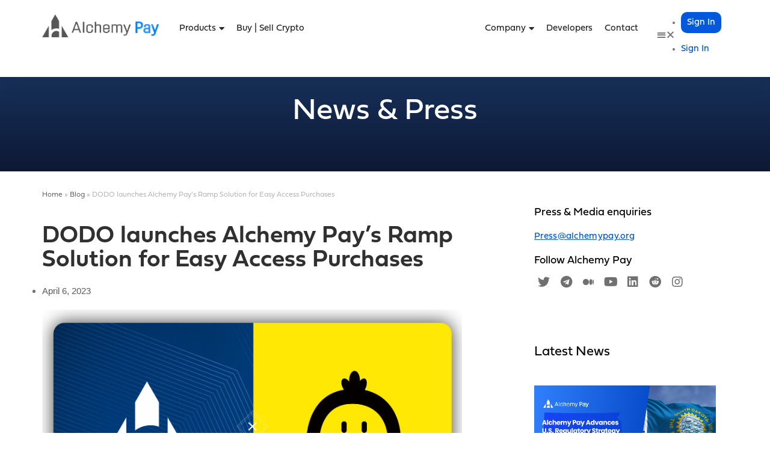

--- FILE ---
content_type: text/css
request_url: https://xinwen.alchemypay.org/wp-content/cache/autoptimize/css/autoptimize_single_f3cdb8936c45d2a837b6b79bdb2e1391.css?ver=1665486593
body_size: 30114
content:
.elementor-6003 .elementor-element.elementor-element-9e92f13:not(.elementor-motion-effects-element-type-background),.elementor-6003 .elementor-element.elementor-element-9e92f13>.elementor-motion-effects-container>.elementor-motion-effects-layer{background-color:#fff}.elementor-6003 .elementor-element.elementor-element-9e92f13{box-shadow:0px 11px 30px -5px rgba(29,29,29,.1);transition:background .3s,border .3s,border-radius .3s,box-shadow .3s;margin-top:0;margin-bottom:0;padding:15px 0 10px;z-index:99}.elementor-6003 .elementor-element.elementor-element-9e92f13>.elementor-background-overlay{transition:background .3s,border-radius .3s,opacity .3s}.elementor-6003 .elementor-element.elementor-element-5b6d437>.elementor-element-populated{padding:0}.elementor-6003 .elementor-element.elementor-element-92f060a{text-align:left}.elementor-6003 .elementor-element.elementor-element-92f060a img{width:85%;max-width:100%}.elementor-6003 .elementor-element.elementor-element-92f060a>.elementor-widget-container{padding:9px 0 0}.elementor-6003 .elementor-element.elementor-element-5b36b67>.elementor-element-populated{margin:0;--e-column-margin-right:0px;--e-column-margin-left:0px;padding:22px 0 0}.elementor-6003 .elementor-element.elementor-element-b5ec36e .elementor-button{font-family:"fieldwork",Sans-serif;font-size:15px;font-weight:500;fill:#272727;color:#272727;background-color:#61CE7000;padding:0}.elementor-6003 .elementor-element.elementor-element-b5ec36e .elementor-button:hover,.elementor-6003 .elementor-element.elementor-element-b5ec36e .elementor-button:focus{color:#08a3f6}.elementor-6003 .elementor-element.elementor-element-b5ec36e .elementor-button:hover svg,.elementor-6003 .elementor-element.elementor-element-b5ec36e .elementor-button:focus svg{fill:#08a3f6}.elementor-6003 .elementor-element.elementor-element-b5ec36e>.elementor-widget-container{margin:0 20px 0 0;padding:0}.elementor-6003 .elementor-element.elementor-element-b5ec36e{width:initial;max-width:initial}.elementor-6003 .elementor-element.elementor-element-b5ec36e:hover .elementor-widget-container{border-style:solid;border-width:0 0 1px;border-color:#08a3f6}.elementor-6003 .elementor-element.elementor-element-a5bb2ae{margin-top:0;margin-bottom:0;padding:0 60% 0 0;z-index:101}.elementor-6003 .elementor-element.elementor-element-b3cb734:not(.elementor-motion-effects-element-type-background)>.elementor-widget-wrap,.elementor-6003 .elementor-element.elementor-element-b3cb734>.elementor-widget-wrap>.elementor-motion-effects-container>.elementor-motion-effects-layer{background-color:#fff}.elementor-6003 .elementor-element.elementor-element-b3cb734>.elementor-element-populated{border-style:solid;border-width:1px;border-color:#0201015E;box-shadow:0px 11px 30px -5px rgba(29.000000000000078,29.000000000000078,29.000000000000078,.29);transition:background .3s,border .3s,border-radius .3s,box-shadow .3s;margin:0;--e-column-margin-right:0px;--e-column-margin-left:0px;padding:3% 0 5%}.elementor-6003 .elementor-element.elementor-element-b3cb734>.elementor-element-populated>.elementor-background-overlay{transition:background .3s,border-radius .3s,opacity .3s}.elementor-6003 .elementor-element.elementor-element-90ab73c.elementor-position-right .elementor-image-box-img{margin-left:10px}.elementor-6003 .elementor-element.elementor-element-90ab73c.elementor-position-left .elementor-image-box-img{margin-right:10px}.elementor-6003 .elementor-element.elementor-element-90ab73c.elementor-position-top .elementor-image-box-img{margin-bottom:10px}.elementor-6003 .elementor-element.elementor-element-90ab73c .elementor-image-box-wrapper .elementor-image-box-img{width:20%}.elementor-6003 .elementor-element.elementor-element-90ab73c .elementor-image-box-img img{transition-duration:.3s}.elementor-6003 .elementor-element.elementor-element-90ab73c .elementor-image-box-title{margin-bottom:3px;color:#272727;font-family:"fieldwork",Sans-serif;font-size:15px;font-weight:600}.elementor-6003 .elementor-element.elementor-element-90ab73c .elementor-image-box-description{color:#272727;font-family:"fieldwork",Sans-serif;font-size:12px;font-weight:400}.elementor-6003 .elementor-element.elementor-element-90ab73c>.elementor-widget-container{margin:0;padding:0 5% 2% 3%}.elementor-6003 .elementor-element.elementor-element-90ab73c:hover .elementor-widget-container{background-color:#e9edff}.elementor-6003 .elementor-element.elementor-element-75a84d8.elementor-position-right .elementor-image-box-img{margin-left:10px}.elementor-6003 .elementor-element.elementor-element-75a84d8.elementor-position-left .elementor-image-box-img{margin-right:10px}.elementor-6003 .elementor-element.elementor-element-75a84d8.elementor-position-top .elementor-image-box-img{margin-bottom:10px}.elementor-6003 .elementor-element.elementor-element-75a84d8 .elementor-image-box-wrapper .elementor-image-box-img{width:20%}.elementor-6003 .elementor-element.elementor-element-75a84d8 .elementor-image-box-img img{transition-duration:.3s}.elementor-6003 .elementor-element.elementor-element-75a84d8 .elementor-image-box-title{margin-bottom:3px;color:#272727;font-family:"fieldwork",Sans-serif;font-size:15px;font-weight:600}.elementor-6003 .elementor-element.elementor-element-75a84d8 .elementor-image-box-description{color:#272727;font-family:"fieldwork",Sans-serif;font-size:12px;font-weight:400}.elementor-6003 .elementor-element.elementor-element-75a84d8>.elementor-widget-container{margin:0;padding:0 3% 2%}.elementor-6003 .elementor-element.elementor-element-75a84d8:hover .elementor-widget-container{background-color:#e9edff}.elementor-6003 .elementor-element.elementor-element-9651543.elementor-position-right .elementor-image-box-img{margin-left:10px}.elementor-6003 .elementor-element.elementor-element-9651543.elementor-position-left .elementor-image-box-img{margin-right:10px}.elementor-6003 .elementor-element.elementor-element-9651543.elementor-position-top .elementor-image-box-img{margin-bottom:10px}.elementor-6003 .elementor-element.elementor-element-9651543 .elementor-image-box-wrapper .elementor-image-box-img{width:20%}.elementor-6003 .elementor-element.elementor-element-9651543 .elementor-image-box-img img{transition-duration:.3s}.elementor-6003 .elementor-element.elementor-element-9651543 .elementor-image-box-title{margin-bottom:3px;color:#272727;font-family:"fieldwork",Sans-serif;font-size:15px;font-weight:600}.elementor-6003 .elementor-element.elementor-element-9651543 .elementor-image-box-description{color:#272727;font-family:"fieldwork",Sans-serif;font-size:12px;font-weight:400}.elementor-6003 .elementor-element.elementor-element-9651543>.elementor-widget-container{margin:0;padding:0 3% 2%}.elementor-6003 .elementor-element.elementor-element-9651543:hover .elementor-widget-container{background-color:#e9edff}.elementor-6003 .elementor-element.elementor-element-d60feaf.elementor-position-right .elementor-image-box-img{margin-left:10px}.elementor-6003 .elementor-element.elementor-element-d60feaf.elementor-position-left .elementor-image-box-img{margin-right:10px}.elementor-6003 .elementor-element.elementor-element-d60feaf.elementor-position-top .elementor-image-box-img{margin-bottom:10px}.elementor-6003 .elementor-element.elementor-element-d60feaf .elementor-image-box-wrapper .elementor-image-box-img{width:20%}.elementor-6003 .elementor-element.elementor-element-d60feaf .elementor-image-box-img img{transition-duration:.3s}.elementor-6003 .elementor-element.elementor-element-d60feaf .elementor-image-box-title{margin-bottom:3px;color:#272727;font-family:"fieldwork",Sans-serif;font-size:15px;font-weight:600}.elementor-6003 .elementor-element.elementor-element-d60feaf .elementor-image-box-description{color:#272727;font-family:"fieldwork",Sans-serif;font-size:12px;font-weight:400}.elementor-6003 .elementor-element.elementor-element-d60feaf>.elementor-widget-container{margin:0;padding:0 3% 2%}.elementor-6003 .elementor-element.elementor-element-d60feaf:hover .elementor-widget-container{background-color:#e9edff}.elementor-6003 .elementor-element.elementor-element-1e5bcd3 .elementor-button{font-family:"fieldwork",Sans-serif;font-size:15px;font-weight:500;fill:#272727;color:#272727;background-color:#61CE7000;padding:0}.elementor-6003 .elementor-element.elementor-element-1e5bcd3 .elementor-button:hover,.elementor-6003 .elementor-element.elementor-element-1e5bcd3 .elementor-button:focus{color:#08a3f6}.elementor-6003 .elementor-element.elementor-element-1e5bcd3 .elementor-button:hover svg,.elementor-6003 .elementor-element.elementor-element-1e5bcd3 .elementor-button:focus svg{fill:#08a3f6}.elementor-6003 .elementor-element.elementor-element-1e5bcd3>.elementor-widget-container{margin:0 300px 0 0;padding:0}.elementor-6003 .elementor-element.elementor-element-1e5bcd3{width:initial;max-width:initial}.elementor-6003 .elementor-element.elementor-element-1e5bcd3:hover .elementor-widget-container{border-style:solid;border-width:0;border-color:#08a3f6}.elementor-6003 .elementor-element.elementor-element-3226574 .elementor-button{font-family:"fieldwork",Sans-serif;font-size:15px;font-weight:500;fill:#272727;color:#272727;background-color:#61CE7000;padding:0}.elementor-6003 .elementor-element.elementor-element-3226574 .elementor-button:hover,.elementor-6003 .elementor-element.elementor-element-3226574 .elementor-button:focus{color:#08a3f6}.elementor-6003 .elementor-element.elementor-element-3226574 .elementor-button:hover svg,.elementor-6003 .elementor-element.elementor-element-3226574 .elementor-button:focus svg{fill:#08a3f6}.elementor-6003 .elementor-element.elementor-element-3226574>.elementor-widget-container{margin:0 20px 0 0;padding:0}.elementor-6003 .elementor-element.elementor-element-3226574{width:initial;max-width:initial}.elementor-6003 .elementor-element.elementor-element-3226574:hover .elementor-widget-container{border-style:solid;border-width:0 0 1px;border-color:#08a3f6}.elementor-6003 .elementor-element.elementor-element-50e0040{margin-top:0;margin-bottom:0;padding:0 0 0 63.7%;z-index:100}.elementor-6003 .elementor-element.elementor-element-d3bd2c4:not(.elementor-motion-effects-element-type-background)>.elementor-widget-wrap,.elementor-6003 .elementor-element.elementor-element-d3bd2c4>.elementor-widget-wrap>.elementor-motion-effects-container>.elementor-motion-effects-layer{background-color:#fff}.elementor-6003 .elementor-element.elementor-element-d3bd2c4>.elementor-element-populated{border-style:solid;border-width:1px;border-color:#0201015E;box-shadow:0px 11px 30px -5px rgba(29,29,29,.29);transition:background .3s,border .3s,border-radius .3s,box-shadow .3s;margin:0;--e-column-margin-right:0%;--e-column-margin-left:0%}.elementor-6003 .elementor-element.elementor-element-d3bd2c4>.elementor-element-populated>.elementor-background-overlay{transition:background .3s,border-radius .3s,opacity .3s}.elementor-6003 .elementor-element.elementor-element-d3bd2c4{z-index:100}.elementor-6003 .elementor-element.elementor-element-4a5c37a .elementor-nav-menu .elementor-item{font-family:"fieldwork",Sans-serif;font-size:15px;font-weight:500}.elementor-6003 .elementor-element.elementor-element-4a5c37a .elementor-nav-menu--main .elementor-item{color:#272727;fill:#272727}.elementor-6003 .elementor-element.elementor-element-4a5c37a .elementor-nav-menu--main .elementor-item:hover,.elementor-6003 .elementor-element.elementor-element-4a5c37a .elementor-nav-menu--main .elementor-item.elementor-item-active,.elementor-6003 .elementor-element.elementor-element-4a5c37a .elementor-nav-menu--main .elementor-item.highlighted,.elementor-6003 .elementor-element.elementor-element-4a5c37a .elementor-nav-menu--main .elementor-item:focus{color:#272727}.elementor-6003 .elementor-element.elementor-element-4a5c37a .elementor-nav-menu--main:not(.e--pointer-framed) .elementor-item:before,.elementor-6003 .elementor-element.elementor-element-4a5c37a .elementor-nav-menu--main:not(.e--pointer-framed) .elementor-item:after{background-color:#e9edff}.elementor-6003 .elementor-element.elementor-element-4a5c37a .e--pointer-framed .elementor-item:before,.elementor-6003 .elementor-element.elementor-element-4a5c37a .e--pointer-framed .elementor-item:after{border-color:#e9edff}.elementor-6003 .elementor-element.elementor-element-0e60efe .elementor-button{font-family:"fieldwork",Sans-serif;font-size:15px;font-weight:500;fill:#272727;color:#272727;background-color:#61CE7000;padding:0}.elementor-6003 .elementor-element.elementor-element-0e60efe .elementor-button:hover,.elementor-6003 .elementor-element.elementor-element-0e60efe .elementor-button:focus{color:#08a3f6}.elementor-6003 .elementor-element.elementor-element-0e60efe .elementor-button:hover svg,.elementor-6003 .elementor-element.elementor-element-0e60efe .elementor-button:focus svg{fill:#08a3f6}.elementor-6003 .elementor-element.elementor-element-0e60efe>.elementor-widget-container{margin:0 20px 0 0;padding:0}.elementor-6003 .elementor-element.elementor-element-0e60efe{width:initial;max-width:initial}.elementor-6003 .elementor-element.elementor-element-8112563 .elementor-button{font-family:"fieldwork",Sans-serif;font-size:15px;font-weight:500;fill:#272727;color:#272727;background-color:#61CE7000;padding:0}.elementor-6003 .elementor-element.elementor-element-8112563 .elementor-button:hover,.elementor-6003 .elementor-element.elementor-element-8112563 .elementor-button:focus{color:#08a3f6}.elementor-6003 .elementor-element.elementor-element-8112563 .elementor-button:hover svg,.elementor-6003 .elementor-element.elementor-element-8112563 .elementor-button:focus svg{fill:#08a3f6}.elementor-6003 .elementor-element.elementor-element-8112563>.elementor-widget-container{margin:0 20px 0 0;padding:0}.elementor-6003 .elementor-element.elementor-element-8112563{width:initial;max-width:initial}.elementor-6003 .elementor-element.elementor-element-0992298>.elementor-element-populated{margin:0;--e-column-margin-right:0px;--e-column-margin-left:0px;padding:7% 0 0}.elementor-6003 .elementor-element.elementor-element-aaf850b .elementor-nav-menu .elementor-item{font-family:"fieldwork",Sans-serif;font-size:15px;font-weight:400;line-height:19px}.elementor-6003 .elementor-element.elementor-element-aaf850b .elementor-nav-menu--main .elementor-item{color:#fff;fill:#fff;padding-left:10px;padding-right:10px;padding-top:10px;padding-bottom:10px}.elementor-6003 .elementor-element.elementor-element-aaf850b .elementor-nav-menu--main .elementor-item:hover,.elementor-6003 .elementor-element.elementor-element-aaf850b .elementor-nav-menu--main .elementor-item.elementor-item-active,.elementor-6003 .elementor-element.elementor-element-aaf850b .elementor-nav-menu--main .elementor-item.highlighted,.elementor-6003 .elementor-element.elementor-element-aaf850b .elementor-nav-menu--main .elementor-item:focus{color:#08a3f6}.elementor-6003 .elementor-element.elementor-element-aaf850b .elementor-nav-menu--main:not(.e--pointer-framed) .elementor-item:before,.elementor-6003 .elementor-element.elementor-element-aaf850b .elementor-nav-menu--main:not(.e--pointer-framed) .elementor-item:after{background-color:#61CE7000}.elementor-6003 .elementor-element.elementor-element-aaf850b .e--pointer-framed .elementor-item:before,.elementor-6003 .elementor-element.elementor-element-aaf850b .e--pointer-framed .elementor-item:after{border-color:#61CE7000}.elementor-6003 .elementor-element.elementor-element-aaf850b>.elementor-widget-container{margin:4px 0 0;padding:0}.elementor-6003 .elementor-element.elementor-element-aaf850b{width:initial;max-width:initial}.elementor-6003 .elementor-element.elementor-element-b8a70b8 .elementor-repeater-item-113ec09{left:50%;--hotspot-translate-x:50%;top:50%;--hotspot-translate-y:50%}.elementor-6003 .elementor-element.elementor-element-b8a70b8 .e-hotspot--tooltip-position{right:initial;bottom:initial;left:initial;top:calc(100% + 5px)}.elementor-6003 .elementor-element.elementor-element-b8a70b8{--hotspot-color:#6EC1E400;--hotspot-size:35px;--tooltip-align:center}.elementor-6003 .elementor-element.elementor-element-b8a70b8>.elementor-widget-container{margin:5px 0 0 40px}.elementor-6003 .elementor-element.elementor-element-824223b{text-align:left;color:#7a7a7a;font-family:"fieldwork",Sans-serif;font-size:13px;font-weight:400;width:initial;max-width:initial}.elementor-6003 .elementor-element.elementor-element-824223b>.elementor-widget-container{margin:3px 0 0;padding:12px 12px 12px 2px}.elementor-6003 .elementor-element.elementor-element-c42c9ad:not(.elementor-motion-effects-element-type-background),.elementor-6003 .elementor-element.elementor-element-c42c9ad>.elementor-motion-effects-container>.elementor-motion-effects-layer{background-color:#fff}.elementor-6003 .elementor-element.elementor-element-c42c9ad{box-shadow:0px 11px 30px -5px rgba(29,29,29,.1);transition:background .3s,border .3s,border-radius .3s,box-shadow .3s;margin-top:0;margin-bottom:0;padding:0;z-index:99}.elementor-6003 .elementor-element.elementor-element-c42c9ad>.elementor-background-overlay{transition:background .3s,border-radius .3s,opacity .3s}.elementor-6003 .elementor-element.elementor-element-1c79ea6{text-align:left}.elementor-6003 .elementor-element.elementor-element-1c79ea6 img{width:45%;max-width:100%}.elementor-6003 .elementor-element.elementor-element-1c79ea6>.elementor-widget-container{padding:5px 0 0}.elementor-6003 .elementor-element.elementor-element-b635a28>.elementor-element-populated{padding:20px 0 0}.elementor-6003 .elementor-element.elementor-element-8ce31f3>.elementor-element-populated{padding:0}.elementor-6003 .elementor-element.elementor-element-dcb0cbe{text-align:right;color:#7a7a7a;font-family:"fieldwork",Sans-serif;font-size:13px;font-weight:400}.elementor-6003 .elementor-element.elementor-element-dcb0cbe>.elementor-widget-container{padding:12px}.elementor-6003 .elementor-element.elementor-element-f5baa34>.elementor-element-populated{padding:0}.elementor-6003 .elementor-element.elementor-element-f904f7a .elementor-nav-menu .elementor-item{font-family:"fieldwork",Sans-serif;font-size:20px;font-weight:400}.elementor-6003 .elementor-element.elementor-element-f904f7a .elementor-nav-menu--main .elementor-item{color:#7a7a7a;fill:#7a7a7a}.elementor-6003 .elementor-element.elementor-element-f904f7a .elementor-nav-menu--main .elementor-item:hover,.elementor-6003 .elementor-element.elementor-element-f904f7a .elementor-nav-menu--main .elementor-item.elementor-item-active,.elementor-6003 .elementor-element.elementor-element-f904f7a .elementor-nav-menu--main .elementor-item.highlighted,.elementor-6003 .elementor-element.elementor-element-f904f7a .elementor-nav-menu--main .elementor-item:focus{color:#fff}.elementor-6003 .elementor-element.elementor-element-f904f7a .elementor-nav-menu--main:not(.e--pointer-framed) .elementor-item:before,.elementor-6003 .elementor-element.elementor-element-f904f7a .elementor-nav-menu--main:not(.e--pointer-framed) .elementor-item:after{background-color:#717171E3}.elementor-6003 .elementor-element.elementor-element-f904f7a .e--pointer-framed .elementor-item:before,.elementor-6003 .elementor-element.elementor-element-f904f7a .e--pointer-framed .elementor-item:after{border-color:#717171E3}.elementor-6003 .elementor-element.elementor-element-f904f7a>.elementor-widget-container{padding:0}.elementor-6003 .elementor-element.elementor-element-277e0d4 .elementor-button .elementor-align-icon-right{margin-left:0}.elementor-6003 .elementor-element.elementor-element-277e0d4 .elementor-button .elementor-align-icon-left{margin-right:0}.elementor-6003 .elementor-element.elementor-element-277e0d4 .elementor-button{font-family:"Roboto",Sans-serif;font-size:35px;font-weight:400;fill:#3e3e3e;color:#3e3e3e;background-color:#61CE7000}.elementor-6003 .elementor-element.elementor-element-277e0d4>.elementor-widget-container{padding:0}.elementor-6003 .elementor-element.elementor-element-1f2e607{margin-top:-81px;margin-bottom:0;padding:20px 0 0;z-index:100}.elementor-6003 .elementor-element.elementor-element-09e8fe2{text-align:left}.elementor-6003 .elementor-element.elementor-element-09e8fe2 img{width:45%;max-width:100%}.elementor-6003 .elementor-element.elementor-element-09e8fe2>.elementor-widget-container{padding:5px 0 0}.elementor-6003 .elementor-element.elementor-element-dd7f7da>.elementor-element-populated{padding:20px 0 0}.elementor-6003 .elementor-element.elementor-element-aa77edb>.elementor-element-populated{padding:0}.elementor-6003 .elementor-element.elementor-element-e4dc9dc{text-align:right;color:#fff;font-family:"fieldwork",Sans-serif;font-size:13px;font-weight:400}.elementor-6003 .elementor-element.elementor-element-e4dc9dc>.elementor-widget-container{padding:12px}.elementor-6003 .elementor-element.elementor-element-167398b>.elementor-element-populated{padding:0}.elementor-6003 .elementor-element.elementor-element-acd3d4b .elementor-nav-menu .elementor-item{font-family:"fieldwork",Sans-serif;font-size:20px;font-weight:400}.elementor-6003 .elementor-element.elementor-element-acd3d4b .elementor-nav-menu--main .elementor-item{color:#fff;fill:#fff}.elementor-6003 .elementor-element.elementor-element-acd3d4b .elementor-nav-menu--main .elementor-item:hover,.elementor-6003 .elementor-element.elementor-element-acd3d4b .elementor-nav-menu--main .elementor-item.elementor-item-active,.elementor-6003 .elementor-element.elementor-element-acd3d4b .elementor-nav-menu--main .elementor-item.highlighted,.elementor-6003 .elementor-element.elementor-element-acd3d4b .elementor-nav-menu--main .elementor-item:focus{color:#fff}.elementor-6003 .elementor-element.elementor-element-acd3d4b .elementor-nav-menu--main:not(.e--pointer-framed) .elementor-item:before,.elementor-6003 .elementor-element.elementor-element-acd3d4b .elementor-nav-menu--main:not(.e--pointer-framed) .elementor-item:after{background-color:#71717152}.elementor-6003 .elementor-element.elementor-element-acd3d4b .e--pointer-framed .elementor-item:before,.elementor-6003 .elementor-element.elementor-element-acd3d4b .e--pointer-framed .elementor-item:after{border-color:#71717152}.elementor-6003 .elementor-element.elementor-element-acd3d4b>.elementor-widget-container{padding:0}.elementor-6003 .elementor-element.elementor-element-7149a18 .elementor-button .elementor-align-icon-right{margin-left:0}.elementor-6003 .elementor-element.elementor-element-7149a18 .elementor-button .elementor-align-icon-left{margin-right:0}.elementor-6003 .elementor-element.elementor-element-7149a18 .elementor-button{font-family:"Roboto",Sans-serif;font-size:35px;font-weight:400;fill:#fff;color:#fff;background-color:#61CE7000}.elementor-6003 .elementor-element.elementor-element-7149a18>.elementor-widget-container{padding:0}@media(max-width:1270px){.elementor-6003 .elementor-element.elementor-element-9e92f13{padding:10px 30px}.elementor-6003 .elementor-element.elementor-element-5b6d437>.elementor-element-populated{padding:10px 0 0}.elementor-6003 .elementor-element.elementor-element-92f060a img{width:100%;max-width:100%}.elementor-6003 .elementor-element.elementor-element-b5ec36e .elementor-button{font-size:15px}.elementor-6003 .elementor-element.elementor-element-1e5bcd3 .elementor-button{font-size:15px}.elementor-6003 .elementor-element.elementor-element-3226574 .elementor-button{font-size:15px}.elementor-6003 .elementor-element.elementor-element-0e60efe .elementor-button{font-size:15px}.elementor-6003 .elementor-element.elementor-element-8112563 .elementor-button{font-size:15px}.elementor-6003 .elementor-element.elementor-element-0992298>.elementor-element-populated{padding:10px 0 0}.elementor-6003 .elementor-element.elementor-element-824223b{font-size:15px}.elementor-6003 .elementor-element.elementor-element-c42c9ad{padding:10px 30px}.elementor-6003 .elementor-element.elementor-element-edb4911>.elementor-element-populated{padding:10px 0 0}.elementor-6003 .elementor-element.elementor-element-1c79ea6 img{width:55%;max-width:100%}.elementor-6003 .elementor-element.elementor-element-b635a28>.elementor-element-populated{padding:10px 0 0}.elementor-6003 .elementor-element.elementor-element-dcb0cbe{font-size:15px}.elementor-6003 .elementor-element.elementor-element-277e0d4 .elementor-button{font-size:30px}.elementor-6003 .elementor-element.elementor-element-1f2e607{padding:20px 20px 0}.elementor-6003 .elementor-element.elementor-element-037d044>.elementor-element-populated{padding:10px 0 0}.elementor-6003 .elementor-element.elementor-element-09e8fe2 img{width:55%;max-width:100%}.elementor-6003 .elementor-element.elementor-element-dd7f7da>.elementor-element-populated{padding:10px 0 0}.elementor-6003 .elementor-element.elementor-element-e4dc9dc{font-size:15px}.elementor-6003 .elementor-element.elementor-element-7149a18 .elementor-button{font-size:30px}}@media(max-width:767px){.elementor-6003 .elementor-element.elementor-element-9e92f13{padding:10px 0}.elementor-6003 .elementor-element.elementor-element-5b6d437{width:50%}.elementor-6003 .elementor-element.elementor-element-5b6d437>.elementor-element-populated{padding:7px 0 0 20px}.elementor-6003 .elementor-element.elementor-element-92f060a img{width:160px;max-width:100%}.elementor-6003 .elementor-element.elementor-element-90ab73c .elementor-image-box-img{margin-bottom:10px}.elementor-6003 .elementor-element.elementor-element-75a84d8 .elementor-image-box-img{margin-bottom:10px}.elementor-6003 .elementor-element.elementor-element-9651543 .elementor-image-box-img{margin-bottom:10px}.elementor-6003 .elementor-element.elementor-element-d60feaf .elementor-image-box-img{margin-bottom:10px}.elementor-6003 .elementor-element.elementor-element-0992298{width:30%}.elementor-6003 .elementor-element.elementor-element-0992298>.elementor-element-populated{padding:0}.elementor-6003 .elementor-element.elementor-element-824223b{font-size:15px}.elementor-6003 .elementor-element.elementor-element-c42c9ad{padding:10px 0}.elementor-6003 .elementor-element.elementor-element-edb4911{width:50%}.elementor-6003 .elementor-element.elementor-element-edb4911>.elementor-element-populated{padding:7px 0 0 20px}.elementor-6003 .elementor-element.elementor-element-1c79ea6 img{width:90%;max-width:100%}.elementor-6003 .elementor-element.elementor-element-b635a28{width:30%}.elementor-6003 .elementor-element.elementor-element-b635a28>.elementor-element-populated{padding:0}.elementor-6003 .elementor-element.elementor-element-dcb0cbe{font-size:15px}.elementor-6003 .elementor-element.elementor-element-7c08bae{width:50%}.elementor-6003 .elementor-element.elementor-element-7c08bae>.elementor-element-populated{padding:0}.elementor-6003 .elementor-element.elementor-element-277e0d4 .elementor-button{font-size:30px}.elementor-6003 .elementor-element.elementor-element-1f2e607{padding:20px 0 0}.elementor-6003 .elementor-element.elementor-element-037d044{width:50%}.elementor-6003 .elementor-element.elementor-element-037d044>.elementor-element-populated{padding:7px 0 0 20px}.elementor-6003 .elementor-element.elementor-element-09e8fe2 img{width:90%;max-width:100%}.elementor-6003 .elementor-element.elementor-element-dd7f7da{width:30%}.elementor-6003 .elementor-element.elementor-element-dd7f7da>.elementor-element-populated{padding:0}.elementor-6003 .elementor-element.elementor-element-e4dc9dc{font-size:15px}.elementor-6003 .elementor-element.elementor-element-1948d14{width:50%}.elementor-6003 .elementor-element.elementor-element-1948d14>.elementor-element-populated{padding:0}.elementor-6003 .elementor-element.elementor-element-7149a18 .elementor-button{font-size:27px}}@media(min-width:768px){.elementor-6003 .elementor-element.elementor-element-5b6d437{width:20%}.elementor-6003 .elementor-element.elementor-element-5b36b67{width:69.637%}.elementor-6003 .elementor-element.elementor-element-0992298{width:10%}.elementor-6003 .elementor-element.elementor-element-edb4911{width:50%}.elementor-6003 .elementor-element.elementor-element-b635a28{width:39.3%}.elementor-6003 .elementor-element.elementor-element-8ce31f3{width:66.739%}.elementor-6003 .elementor-element.elementor-element-f5baa34{width:33.153%}.elementor-6003 .elementor-element.elementor-element-7c08bae{width:10.364%}.elementor-6003 .elementor-element.elementor-element-037d044{width:50%}.elementor-6003 .elementor-element.elementor-element-dd7f7da{width:39.305%}.elementor-6003 .elementor-element.elementor-element-aa77edb{width:66.739%}.elementor-6003 .elementor-element.elementor-element-167398b{width:33.153%}.elementor-6003 .elementor-element.elementor-element-1948d14{width:10%}}@media(max-width:1270px) and (min-width:768px){.elementor-6003 .elementor-element.elementor-element-5b6d437{width:30%}.elementor-6003 .elementor-element.elementor-element-5b36b67{width:40%}.elementor-6003 .elementor-element.elementor-element-7c08bae{width:50%}.elementor-6003 .elementor-element.elementor-element-1948d14{width:50%}}.clickable{position:relative;cursor:pointer}.clickable a:after{content:"";display:block !IMPORTANT;position:absolute;top:0;bottom:0;left:0;right:0;z-index:1}.clickable{position:relative;cursor:pointer}.clickable a:after{content:"";display:block !IMPORTANT;position:absolute;top:0;bottom:0;left:0;right:0;z-index:1}.clickable{position:relative;cursor:pointer}.clickable a:after{content:"";display:block !IMPORTANT;position:absolute;top:0;bottom:0;left:0;right:0;z-index:1}.clickable{position:relative;cursor:pointer}.clickable a:after{content:"";display:block !IMPORTANT;position:absolute;top:0;bottom:0;left:0;right:0;z-index:1}.menu_content{position:absolute;top:47px;opacity:0;pointer-events:none}.menu_content:hover,.menu_content:focus,.menu_content:focus-within{opacity:1;pointer-events:visible}.nav_item{display:-webkit-box;display:-ms-flexbox;display:flex;-webkit-box-align:center;-ms-flex-align:center;align-items:center}.nav_item:hover+.menu_content,.nav_item:focus-within+.menu_content{opacity:1;pointer-events:visible}.elementor-6003 .elementor-element.elementor-element-aaf850b .elementor-nav-menu--main .elementor-item{background-color:#0059da;border-radius:10px}.elementor-6003 .elementor-element.elementor-element-b8a70b8 .e-hotspot--tooltip-position{margin-top:-20px}

--- FILE ---
content_type: text/css
request_url: https://xinwen.alchemypay.org/wp-content/cache/autoptimize/css/autoptimize_single_39ef1d769e807722fd79d0130712523f.css?ver=1671117095
body_size: 14536
content:
.elementor-25 .elementor-element.elementor-element-17109bf:not(.elementor-motion-effects-element-type-background),.elementor-25 .elementor-element.elementor-element-17109bf>.elementor-motion-effects-container>.elementor-motion-effects-layer{background-image:url("https://alchemypay.org/wp-content/uploads/2022/05/footer-bg-scaled.webp");background-position:bottom center}.elementor-25 .elementor-element.elementor-element-17109bf>.elementor-background-overlay{background-color:#151515;opacity:.84;transition:background .3s,border-radius .3s,opacity .3s}.elementor-25 .elementor-element.elementor-element-17109bf{transition:background .3s,border .3s,border-radius .3s,box-shadow .3s;padding:50px 0;z-index:10}.elementor-25 .elementor-element.elementor-element-c291790>.elementor-element-populated{margin:0;--e-column-margin-right:0px;--e-column-margin-left:0px;padding:0 6%}.elementor-25 .elementor-element.elementor-element-d4156a9>.elementor-element-populated{padding:4% 40% 0 0}.elementor-25 .elementor-element.elementor-element-fc9b9e5{text-align:left}.elementor-25 .elementor-element.elementor-element-fc9b9e5 img{width:64%;max-width:100%}.elementor-25 .elementor-element.elementor-element-1f977c8{color:#adadad;font-family:"fieldwork",Sans-serif;font-size:15px;font-weight:400;line-height:1.8em}.elementor-25 .elementor-element.elementor-element-b4a7bce .elementor-repeater-item-ef617a1.elementor-social-icon{background-color:#656565}.elementor-25 .elementor-element.elementor-element-b4a7bce .elementor-repeater-item-58ce032.elementor-social-icon{background-color:#656565}.elementor-25 .elementor-element.elementor-element-b4a7bce .elementor-repeater-item-fadf2d9.elementor-social-icon{background-color:#656565}.elementor-25 .elementor-element.elementor-element-b4a7bce .elementor-repeater-item-5af8833.elementor-social-icon{background-color:#656565}.elementor-25 .elementor-element.elementor-element-b4a7bce .elementor-repeater-item-f10f162.elementor-social-icon{background-color:#656565}.elementor-25 .elementor-element.elementor-element-b4a7bce .elementor-repeater-item-b473524.elementor-social-icon{background-color:#656565}.elementor-25 .elementor-element.elementor-element-b4a7bce .elementor-repeater-item-c682a74.elementor-social-icon{background-color:#656565}.elementor-25 .elementor-element.elementor-element-b4a7bce{--grid-template-columns:repeat(0,auto);--icon-size:12px;--grid-column-gap:5px;--grid-row-gap:0px}.elementor-25 .elementor-element.elementor-element-b4a7bce .elementor-social-icon{--icon-padding:.9em}.elementor-25 .elementor-element.elementor-element-b4a7bce>.elementor-widget-container{margin:0}.elementor-25 .elementor-element.elementor-element-2774886>.elementor-element-populated{padding:30px 0 0 20px}.elementor-25 .elementor-element.elementor-element-0172397 .elementor-heading-title{color:#fff;font-family:"fieldwork",Sans-serif;font-size:15px;font-weight:500}.elementor-25 .elementor-element.elementor-element-ba72c53 .elementor-icon-list-items:not(.elementor-inline-items) .elementor-icon-list-item:not(:last-child){padding-bottom:calc(14px/2)}.elementor-25 .elementor-element.elementor-element-ba72c53 .elementor-icon-list-items:not(.elementor-inline-items) .elementor-icon-list-item:not(:first-child){margin-top:calc(14px/2)}.elementor-25 .elementor-element.elementor-element-ba72c53 .elementor-icon-list-items.elementor-inline-items .elementor-icon-list-item{margin-right:calc(14px/2);margin-left:calc(14px/2)}.elementor-25 .elementor-element.elementor-element-ba72c53 .elementor-icon-list-items.elementor-inline-items{margin-right:calc(-14px/2);margin-left:calc(-14px/2)}body.rtl .elementor-25 .elementor-element.elementor-element-ba72c53 .elementor-icon-list-items.elementor-inline-items .elementor-icon-list-item:after{left:calc(-14px/2)}body:not(.rtl) .elementor-25 .elementor-element.elementor-element-ba72c53 .elementor-icon-list-items.elementor-inline-items .elementor-icon-list-item:after{right:calc(-14px/2)}.elementor-25 .elementor-element.elementor-element-ba72c53 .elementor-icon-list-icon i{color:#d7d7d7}.elementor-25 .elementor-element.elementor-element-ba72c53 .elementor-icon-list-icon svg{fill:#d7d7d7}.elementor-25 .elementor-element.elementor-element-ba72c53{--e-icon-list-icon-size:13px}.elementor-25 .elementor-element.elementor-element-ba72c53 .elementor-icon-list-text{color:#adadad;padding-left:0}.elementor-25 .elementor-element.elementor-element-ba72c53 .elementor-icon-list-item:hover .elementor-icon-list-text{color:#389bfd}.elementor-25 .elementor-element.elementor-element-ba72c53 .elementor-icon-list-item>.elementor-icon-list-text,.elementor-25 .elementor-element.elementor-element-ba72c53 .elementor-icon-list-item>a{font-family:"fieldwork",Sans-serif;font-size:15px;font-weight:400}.elementor-25 .elementor-element.elementor-element-d48f5ee>.elementor-element-populated{padding:30px 0 0}.elementor-25 .elementor-element.elementor-element-fd01306 .elementor-heading-title{color:#fff;font-family:"fieldwork",Sans-serif;font-size:15px;font-weight:500}.elementor-25 .elementor-element.elementor-element-c995c3c .elementor-icon-list-items:not(.elementor-inline-items) .elementor-icon-list-item:not(:last-child){padding-bottom:calc(14px/2)}.elementor-25 .elementor-element.elementor-element-c995c3c .elementor-icon-list-items:not(.elementor-inline-items) .elementor-icon-list-item:not(:first-child){margin-top:calc(14px/2)}.elementor-25 .elementor-element.elementor-element-c995c3c .elementor-icon-list-items.elementor-inline-items .elementor-icon-list-item{margin-right:calc(14px/2);margin-left:calc(14px/2)}.elementor-25 .elementor-element.elementor-element-c995c3c .elementor-icon-list-items.elementor-inline-items{margin-right:calc(-14px/2);margin-left:calc(-14px/2)}body.rtl .elementor-25 .elementor-element.elementor-element-c995c3c .elementor-icon-list-items.elementor-inline-items .elementor-icon-list-item:after{left:calc(-14px/2)}body:not(.rtl) .elementor-25 .elementor-element.elementor-element-c995c3c .elementor-icon-list-items.elementor-inline-items .elementor-icon-list-item:after{right:calc(-14px/2)}.elementor-25 .elementor-element.elementor-element-c995c3c .elementor-icon-list-icon i{color:#d7d7d7}.elementor-25 .elementor-element.elementor-element-c995c3c .elementor-icon-list-icon svg{fill:#d7d7d7}.elementor-25 .elementor-element.elementor-element-c995c3c{--e-icon-list-icon-size:13px}.elementor-25 .elementor-element.elementor-element-c995c3c .elementor-icon-list-text{color:#adadad;padding-left:0}.elementor-25 .elementor-element.elementor-element-c995c3c .elementor-icon-list-item:hover .elementor-icon-list-text{color:#389bfd}.elementor-25 .elementor-element.elementor-element-c995c3c .elementor-icon-list-item>.elementor-icon-list-text,.elementor-25 .elementor-element.elementor-element-c995c3c .elementor-icon-list-item>a{font-family:"fieldwork",Sans-serif;font-size:15px;font-weight:400}.elementor-25 .elementor-element.elementor-element-6a2c4b48>.elementor-container{min-height:50px}.elementor-25 .elementor-element.elementor-element-6a2c4b48>.elementor-container>.elementor-column>.elementor-widget-wrap{align-content:center;align-items:center}.elementor-25 .elementor-element.elementor-element-6a2c4b48:not(.elementor-motion-effects-element-type-background),.elementor-25 .elementor-element.elementor-element-6a2c4b48>.elementor-motion-effects-container>.elementor-motion-effects-layer{background-color:#353535}.elementor-25 .elementor-element.elementor-element-6a2c4b48{transition:background .3s,border .3s,border-radius .3s,box-shadow .3s;z-index:10}.elementor-25 .elementor-element.elementor-element-6a2c4b48>.elementor-background-overlay{transition:background .3s,border-radius .3s,opacity .3s}.elementor-25 .elementor-element.elementor-element-528315e6>.elementor-element-populated{padding:2% 10%}.elementor-25 .elementor-element.elementor-element-d4e4923 .elementor-icon-list-items:not(.elementor-inline-items) .elementor-icon-list-item:not(:last-child){padding-bottom:calc(47px/2)}.elementor-25 .elementor-element.elementor-element-d4e4923 .elementor-icon-list-items:not(.elementor-inline-items) .elementor-icon-list-item:not(:first-child){margin-top:calc(47px/2)}.elementor-25 .elementor-element.elementor-element-d4e4923 .elementor-icon-list-items.elementor-inline-items .elementor-icon-list-item{margin-right:calc(47px/2);margin-left:calc(47px/2)}.elementor-25 .elementor-element.elementor-element-d4e4923 .elementor-icon-list-items.elementor-inline-items{margin-right:calc(-47px/2);margin-left:calc(-47px/2)}body.rtl .elementor-25 .elementor-element.elementor-element-d4e4923 .elementor-icon-list-items.elementor-inline-items .elementor-icon-list-item:after{left:calc(-47px/2)}body:not(.rtl) .elementor-25 .elementor-element.elementor-element-d4e4923 .elementor-icon-list-items.elementor-inline-items .elementor-icon-list-item:after{right:calc(-47px/2)}.elementor-25 .elementor-element.elementor-element-d4e4923 .elementor-icon-list-item:not(:last-child):after{content:"";height:67%;border-color:#DDDDDD3D}.elementor-25 .elementor-element.elementor-element-d4e4923 .elementor-icon-list-items:not(.elementor-inline-items) .elementor-icon-list-item:not(:last-child):after{border-top-style:solid;border-top-width:1px}.elementor-25 .elementor-element.elementor-element-d4e4923 .elementor-icon-list-items.elementor-inline-items .elementor-icon-list-item:not(:last-child):after{border-left-style:solid}.elementor-25 .elementor-element.elementor-element-d4e4923 .elementor-inline-items .elementor-icon-list-item:not(:last-child):after{border-left-width:1px}.elementor-25 .elementor-element.elementor-element-d4e4923 .elementor-icon-list-icon i{color:#d7d7d7}.elementor-25 .elementor-element.elementor-element-d4e4923 .elementor-icon-list-icon svg{fill:#d7d7d7}.elementor-25 .elementor-element.elementor-element-d4e4923{--e-icon-list-icon-size:13px}.elementor-25 .elementor-element.elementor-element-d4e4923 .elementor-icon-list-text{color:#adadad;padding-left:0}.elementor-25 .elementor-element.elementor-element-d4e4923 .elementor-icon-list-item:hover .elementor-icon-list-text{color:#389bfd}.elementor-25 .elementor-element.elementor-element-d4e4923 .elementor-icon-list-item>.elementor-icon-list-text,.elementor-25 .elementor-element.elementor-element-d4e4923 .elementor-icon-list-item>a{font-family:"fieldwork",Sans-serif;font-size:13px;font-weight:300}.elementor-25 .elementor-element.elementor-element-606a451d{text-align:center}.elementor-25 .elementor-element.elementor-element-606a451d .elementor-heading-title{color:#adadad;font-size:13px;font-weight:300;text-transform:uppercase}.elementor-25 .elementor-element.elementor-element-114fe98{text-align:center}.elementor-25 .elementor-element.elementor-element-114fe98 .elementor-heading-title{color:#adadad;font-size:13px;font-weight:300}@media(max-width:1270px){.elementor-25 .elementor-element.elementor-element-17109bf{padding:30px 20px}.elementor-25 .elementor-element.elementor-element-c291790>.elementor-element-populated{margin:0;--e-column-margin-right:0px;--e-column-margin-left:0px;padding:0}.elementor-25 .elementor-element.elementor-element-d4156a9>.elementor-element-populated{padding:10% 10% 0 0}.elementor-25 .elementor-element.elementor-element-6a2c4b48{padding:5px 30px}}@media(max-width:767px){.elementor-25 .elementor-element.elementor-element-17109bf{padding:30px 20px}.elementor-25 .elementor-element.elementor-element-c291790>.elementor-element-populated{margin:0;--e-column-margin-right:0px;--e-column-margin-left:0px;padding:0}.elementor-25 .elementor-element.elementor-element-d4156a9>.elementor-element-populated{padding:0}.elementor-25 .elementor-element.elementor-element-2774886{width:100%}.elementor-25 .elementor-element.elementor-element-2774886>.elementor-element-populated{margin:30px 0 0;--e-column-margin-right:0px;--e-column-margin-left:0px;padding:30px 0 0}.elementor-25 .elementor-element.elementor-element-ba72c53 .elementor-icon-list-item>.elementor-icon-list-text,.elementor-25 .elementor-element.elementor-element-ba72c53 .elementor-icon-list-item>a{font-size:15px}.elementor-25 .elementor-element.elementor-element-d48f5ee{width:100%}.elementor-25 .elementor-element.elementor-element-d48f5ee>.elementor-element-populated{margin:0;--e-column-margin-right:0px;--e-column-margin-left:0px}.elementor-25 .elementor-element.elementor-element-c995c3c .elementor-icon-list-item>.elementor-icon-list-text,.elementor-25 .elementor-element.elementor-element-c995c3c .elementor-icon-list-item>a{font-size:15px}.elementor-25 .elementor-element.elementor-element-6a2c4b48{padding:5px 10px}.elementor-25 .elementor-element.elementor-element-528315e6>.elementor-element-populated{padding:10px 0}.elementor-25 .elementor-element.elementor-element-d4e4923 .elementor-icon-list-items:not(.elementor-inline-items) .elementor-icon-list-item:not(:last-child){padding-bottom:calc(29px/2)}.elementor-25 .elementor-element.elementor-element-d4e4923 .elementor-icon-list-items:not(.elementor-inline-items) .elementor-icon-list-item:not(:first-child){margin-top:calc(29px/2)}.elementor-25 .elementor-element.elementor-element-d4e4923 .elementor-icon-list-items.elementor-inline-items .elementor-icon-list-item{margin-right:calc(29px/2);margin-left:calc(29px/2)}.elementor-25 .elementor-element.elementor-element-d4e4923 .elementor-icon-list-items.elementor-inline-items{margin-right:calc(-29px/2);margin-left:calc(-29px/2)}body.rtl .elementor-25 .elementor-element.elementor-element-d4e4923 .elementor-icon-list-items.elementor-inline-items .elementor-icon-list-item:after{left:calc(-29px/2)}body:not(.rtl) .elementor-25 .elementor-element.elementor-element-d4e4923 .elementor-icon-list-items.elementor-inline-items .elementor-icon-list-item:after{right:calc(-29px/2)}.elementor-25 .elementor-element.elementor-element-d4e4923 .elementor-icon-list-item>.elementor-icon-list-text,.elementor-25 .elementor-element.elementor-element-d4e4923 .elementor-icon-list-item>a{font-size:15px}}@media(min-width:768px){.elementor-25 .elementor-element.elementor-element-d4156a9{width:61.753%}.elementor-25 .elementor-element.elementor-element-2774886{width:15.605%}.elementor-25 .elementor-element.elementor-element-d48f5ee{width:22.279%}}@media(max-width:1270px) and (min-width:768px){.elementor-25 .elementor-element.elementor-element-d4156a9{width:50%}.elementor-25 .elementor-element.elementor-element-2774886{width:20%}.elementor-25 .elementor-element.elementor-element-d48f5ee{width:30%}.elementor-25 .elementor-element.elementor-element-528315e6{width:100%}}

--- FILE ---
content_type: text/css
request_url: https://xinwen.alchemypay.org/wp-content/cache/autoptimize/css/autoptimize_single_f0e5635d5132acd08adf28ae65c2fb76.css?ver=1663851728
body_size: 10643
content:
.elementor-277 .elementor-element.elementor-element-22934338>.elementor-container{min-height:40vh}.elementor-277 .elementor-element.elementor-element-22934338:not(.elementor-motion-effects-element-type-background),.elementor-277 .elementor-element.elementor-element-22934338>.elementor-motion-effects-container>.elementor-motion-effects-layer{background-color:transparent;background-image:linear-gradient(180deg,#204579 0%,#0d1834 100%)}.elementor-277 .elementor-element.elementor-element-22934338{transition:background .3s,border .3s,border-radius .3s,box-shadow .3s;margin-top:-131px;margin-bottom:0}.elementor-277 .elementor-element.elementor-element-22934338>.elementor-background-overlay{transition:background .3s,border-radius .3s,opacity .3s}.elementor-277 .elementor-element.elementor-element-a56fb98>.elementor-element-populated{padding:90px 0 0}.elementor-277 .elementor-element.elementor-element-7ad4a977{text-align:center}.elementor-277 .elementor-element.elementor-element-7ad4a977 .elementor-heading-title{color:#fff;font-family:"fieldwork",Sans-serif;font-size:50px;font-weight:400}.elementor-277 .elementor-element.elementor-element-6763a1bd{padding:30px 0 0}.elementor-277 .elementor-element.elementor-element-2cca6783>.elementor-element-populated{padding:0 100px 0 0}.elementor-277 .elementor-element.elementor-element-43773859{font-family:"fieldwork",Sans-serif;font-size:12px;font-weight:300;color:#adadad}.elementor-277 .elementor-element.elementor-element-43773859 a{color:#565656}.elementor-277 .elementor-element.elementor-element-4e9d1b50 .elementor-heading-title{color:#303030;font-family:"fieldwork",Sans-serif;font-weight:600}.elementor-277 .elementor-element.elementor-element-4e9d1b50>.elementor-widget-container{padding:20px 0 0}.elementor-277 .elementor-element.elementor-element-da0b86e .elementor-icon-list-icon{width:14px}.elementor-277 .elementor-element.elementor-element-da0b86e .elementor-icon-list-icon i{font-size:14px}.elementor-277 .elementor-element.elementor-element-da0b86e .elementor-icon-list-icon svg{--e-icon-list-icon-size:14px}.elementor-277 .elementor-element.elementor-element-6a055458{color:#303030;font-family:"fieldwork",Sans-serif;font-weight:300}.elementor-277 .elementor-element.elementor-element-6a055458>.elementor-widget-container{padding:5% 0}.elementor-277 .elementor-element.elementor-element-af743ac>.elementor-element-populated{padding:30px 20px 0}.elementor-277 .elementor-element.elementor-element-d684325{text-align:left}.elementor-277 .elementor-element.elementor-element-d684325 .elementor-heading-title{color:#000;font-family:"fieldwork",Sans-serif;font-size:18px;font-weight:400}.elementor-277 .elementor-element.elementor-element-031e08f{text-align:left;color:#fff;font-family:"fieldwork",Sans-serif;font-size:15px;font-weight:400;text-decoration:underline;letter-spacing:.3px}.elementor-277 .elementor-element.elementor-element-031e08f>.elementor-widget-container{margin:0}.elementor-277 .elementor-element.elementor-element-91d9f08{text-align:left}.elementor-277 .elementor-element.elementor-element-91d9f08 .elementor-heading-title{color:#000;font-family:"fieldwork",Sans-serif;font-size:18px;font-weight:400}.elementor-277 .elementor-element.elementor-element-7d185dd .elementor-repeater-item-ef617a1.elementor-social-icon{background-color:#65656500}.elementor-277 .elementor-element.elementor-element-7d185dd .elementor-repeater-item-ef617a1.elementor-social-icon i{color:#707070}.elementor-277 .elementor-element.elementor-element-7d185dd .elementor-repeater-item-ef617a1.elementor-social-icon svg{fill:#707070}.elementor-277 .elementor-element.elementor-element-7d185dd .elementor-repeater-item-58ce032.elementor-social-icon{background-color:#65656500}.elementor-277 .elementor-element.elementor-element-7d185dd .elementor-repeater-item-58ce032.elementor-social-icon i{color:#707070}.elementor-277 .elementor-element.elementor-element-7d185dd .elementor-repeater-item-58ce032.elementor-social-icon svg{fill:#707070}.elementor-277 .elementor-element.elementor-element-7d185dd .elementor-repeater-item-fadf2d9.elementor-social-icon{background-color:#65656500}.elementor-277 .elementor-element.elementor-element-7d185dd .elementor-repeater-item-fadf2d9.elementor-social-icon i{color:#707070}.elementor-277 .elementor-element.elementor-element-7d185dd .elementor-repeater-item-fadf2d9.elementor-social-icon svg{fill:#707070}.elementor-277 .elementor-element.elementor-element-7d185dd .elementor-repeater-item-5af8833.elementor-social-icon{background-color:#65656500}.elementor-277 .elementor-element.elementor-element-7d185dd .elementor-repeater-item-5af8833.elementor-social-icon i{color:#707070}.elementor-277 .elementor-element.elementor-element-7d185dd .elementor-repeater-item-5af8833.elementor-social-icon svg{fill:#707070}.elementor-277 .elementor-element.elementor-element-7d185dd .elementor-repeater-item-f10f162.elementor-social-icon{background-color:#65656500}.elementor-277 .elementor-element.elementor-element-7d185dd .elementor-repeater-item-f10f162.elementor-social-icon i{color:#707070}.elementor-277 .elementor-element.elementor-element-7d185dd .elementor-repeater-item-f10f162.elementor-social-icon svg{fill:#707070}.elementor-277 .elementor-element.elementor-element-7d185dd .elementor-repeater-item-b473524.elementor-social-icon{background-color:#65656500}.elementor-277 .elementor-element.elementor-element-7d185dd .elementor-repeater-item-b473524.elementor-social-icon i{color:#707070}.elementor-277 .elementor-element.elementor-element-7d185dd .elementor-repeater-item-b473524.elementor-social-icon svg{fill:#707070}.elementor-277 .elementor-element.elementor-element-7d185dd .elementor-repeater-item-c682a74.elementor-social-icon{background-color:#65656500}.elementor-277 .elementor-element.elementor-element-7d185dd .elementor-repeater-item-c682a74.elementor-social-icon i{color:#707070}.elementor-277 .elementor-element.elementor-element-7d185dd .elementor-repeater-item-c682a74.elementor-social-icon svg{fill:#707070}.elementor-277 .elementor-element.elementor-element-7d185dd{--grid-template-columns:repeat(0,auto);--icon-size:20px;--grid-column-gap:5px}.elementor-277 .elementor-element.elementor-element-7d185dd .elementor-widget-container{text-align:left}.elementor-277 .elementor-element.elementor-element-7d185dd .elementor-social-icon{--icon-padding:.3em}.elementor-277 .elementor-element.elementor-element-7d185dd>.elementor-widget-container{margin:-10px 0 0}.elementor-277 .elementor-element.elementor-element-b3e116b .elementor-heading-title{color:#0c0c0c;font-family:"fieldwork",Sans-serif;font-size:22px;font-weight:500}.elementor-277 .elementor-element.elementor-element-b3e116b>.elementor-widget-container{margin:70px 0 0}.elementor-277 .elementor-element.elementor-element-60f6bd7 .elementor-posts-container .elementor-post__thumbnail{padding-bottom:calc(.75*100%)}.elementor-277 .elementor-element.elementor-element-60f6bd7:after{content:"0.75"}.elementor-277 .elementor-element.elementor-element-60f6bd7 .elementor-post__thumbnail__link{width:37%}.elementor-277 .elementor-element.elementor-element-60f6bd7 .elementor-post__meta-data span+span:before{content:"///"}.elementor-277 .elementor-element.elementor-element-60f6bd7{--grid-column-gap:30px;--grid-row-gap:20px}.elementor-277 .elementor-element.elementor-element-60f6bd7 .elementor-post__text{padding:0}.elementor-277 .elementor-element.elementor-element-60f6bd7.elementor-posts--thumbnail-left .elementor-post__thumbnail__link{margin-right:20px}.elementor-277 .elementor-element.elementor-element-60f6bd7.elementor-posts--thumbnail-right .elementor-post__thumbnail__link{margin-left:20px}.elementor-277 .elementor-element.elementor-element-60f6bd7.elementor-posts--thumbnail-top .elementor-post__thumbnail__link{margin-bottom:20px}.elementor-277 .elementor-element.elementor-element-60f6bd7 .elementor-post__title,.elementor-277 .elementor-element.elementor-element-60f6bd7 .elementor-post__title a{color:#0c0c0c;font-family:"fieldwork",Sans-serif;font-size:16px;font-weight:500}.elementor-277 .elementor-element.elementor-element-60f6bd7 .elementor-post__title{margin-bottom:9px}.elementor-277 .elementor-element.elementor-element-60f6bd7 .elementor-post__meta-data{color:rgba(12,12,12,.5);font-family:"fieldwork",Sans-serif;font-size:14px;font-weight:300;text-transform:capitalize;margin-bottom:0}.elementor-277 .elementor-element.elementor-element-60f6bd7 .elementor-post__meta-data span:before{color:rgba(12,12,12,.5)}.elementor-277 .elementor-element.elementor-element-60f6bd7>.elementor-widget-container{margin:24px 0 0}@media(max-width:1270px){.elementor-277 .elementor-element.elementor-element-7ad4a977 .elementor-heading-title{font-size:30px}.elementor-277 .elementor-element.elementor-element-2cca6783>.elementor-element-populated{padding:0 20px}.elementor-277 .elementor-element.elementor-element-4e9d1b50 .elementor-heading-title{font-size:30px}.elementor-277 .elementor-element.elementor-element-af743ac>.elementor-element-populated{padding:30px 20px 0}.elementor-277 .elementor-element.elementor-element-60f6bd7 .elementor-posts-container .elementor-post__thumbnail{padding-bottom:calc(1.2*100%)}.elementor-277 .elementor-element.elementor-element-60f6bd7:after{content:"1.2"}.elementor-277 .elementor-element.elementor-element-60f6bd7 .elementor-post__thumbnail__link{width:35%}}@media(max-width:767px){.elementor-277 .elementor-element.elementor-element-6763a1bd{padding:50px 0}.elementor-277 .elementor-element.elementor-element-2cca6783>.elementor-element-populated{padding:0 20px}.elementor-277 .elementor-element.elementor-element-4e9d1b50 .elementor-heading-title{font-size:30px}.elementor-277 .elementor-element.elementor-element-af743ac>.elementor-element-populated{padding:20px}.elementor-277 .elementor-element.elementor-element-60f6bd7 .elementor-posts-container .elementor-post__thumbnail{padding-bottom:calc(1*100%)}.elementor-277 .elementor-element.elementor-element-60f6bd7:after{content:"1"}.elementor-277 .elementor-element.elementor-element-60f6bd7 .elementor-post__thumbnail__link{width:40%}.elementor-277 .elementor-element.elementor-element-60f6bd7 .elementor-post{padding:0}.elementor-277 .elementor-element.elementor-element-60f6bd7 .elementor-post__text{padding:0}}@media(min-width:768px){.elementor-277 .elementor-element.elementor-element-2cca6783{width:70%}.elementor-277 .elementor-element.elementor-element-af743ac{width:30%}}@media(max-width:1270px) and (min-width:768px){.elementor-277 .elementor-element.elementor-element-2cca6783{width:100%}.elementor-277 .elementor-element.elementor-element-af743ac{width:100%}}

--- FILE ---
content_type: text/css
request_url: https://xinwen.alchemypay.org/wp-content/cache/autoptimize/css/autoptimize_single_a82eaa35c6a12216b5bb0c297050d314.css?ver=1663851293
body_size: 9332
content:
.elementor-377 .elementor-element.elementor-element-4c52c8cd>.elementor-container{min-height:100vh}.elementor-377 .elementor-element.elementor-element-4c52c8cd>.elementor-container>.elementor-column>.elementor-widget-wrap{align-content:space-between;align-items:space-between}.elementor-377 .elementor-element.elementor-element-4c52c8cd:not(.elementor-motion-effects-element-type-background),.elementor-377 .elementor-element.elementor-element-4c52c8cd>.elementor-motion-effects-container>.elementor-motion-effects-layer{background-color:transparent;background-image:linear-gradient(160deg,#03284b 10%,#060412 100%)}.elementor-377 .elementor-element.elementor-element-4c52c8cd{transition:background .3s,border .3s,border-radius .3s,box-shadow .3s;padding:0}.elementor-377 .elementor-element.elementor-element-4c52c8cd>.elementor-background-overlay{transition:background .3s,border-radius .3s,opacity .3s}.elementor-377 .elementor-element.elementor-element-73a50817>.elementor-element-populated{padding:40px 0 0 40px}.elementor-377 .elementor-element.elementor-element-1d6309b8{text-align:left}.elementor-377 .elementor-element.elementor-element-1d6309b8 img{width:54%;max-width:100%}.elementor-377 .elementor-element.elementor-element-746a0113 .elementor-nav-menu--dropdown a,.elementor-377 .elementor-element.elementor-element-746a0113 .elementor-menu-toggle{color:#fff}.elementor-377 .elementor-element.elementor-element-746a0113 .elementor-nav-menu--dropdown{background-color:#02010100}.elementor-377 .elementor-element.elementor-element-746a0113 .elementor-nav-menu--dropdown a:hover,.elementor-377 .elementor-element.elementor-element-746a0113 .elementor-nav-menu--dropdown a.elementor-item-active,.elementor-377 .elementor-element.elementor-element-746a0113 .elementor-nav-menu--dropdown a.highlighted{background-color:#0D6A6F00}.elementor-377 .elementor-element.elementor-element-746a0113 .elementor-nav-menu--dropdown a.elementor-item-active{background-color:#02010100}.elementor-377 .elementor-element.elementor-element-746a0113 .elementor-nav-menu--dropdown .elementor-item,.elementor-377 .elementor-element.elementor-element-746a0113 .elementor-nav-menu--dropdown .elementor-sub-item{font-family:"fieldwork",Sans-serif;font-size:1.2vw;font-weight:400;letter-spacing:.2px;word-spacing:0px}.elementor-377 .elementor-element.elementor-element-746a0113 .elementor-nav-menu--dropdown a{padding-left:0;padding-right:0;padding-top:15px;padding-bottom:15px}.elementor-377 .elementor-element.elementor-element-746a0113 .elementor-nav-menu--main>.elementor-nav-menu>li>.elementor-nav-menu--dropdown,.elementor-377 .elementor-element.elementor-element-746a0113 .elementor-nav-menu__container.elementor-nav-menu--dropdown{margin-top:24px !important}.elementor-377 .elementor-element.elementor-element-746a0113>.elementor-widget-container{margin:0;padding:0}.elementor-377 .elementor-element.elementor-element-ab0203d .elementor-nav-menu--dropdown a,.elementor-377 .elementor-element.elementor-element-ab0203d .elementor-menu-toggle{color:#fff}.elementor-377 .elementor-element.elementor-element-ab0203d .elementor-nav-menu--dropdown{background-color:#02010100}.elementor-377 .elementor-element.elementor-element-ab0203d .elementor-nav-menu--dropdown a:hover,.elementor-377 .elementor-element.elementor-element-ab0203d .elementor-nav-menu--dropdown a.elementor-item-active,.elementor-377 .elementor-element.elementor-element-ab0203d .elementor-nav-menu--dropdown a.highlighted{background-color:#0D6A6F00}.elementor-377 .elementor-element.elementor-element-ab0203d .elementor-nav-menu--dropdown a.elementor-item-active{background-color:#02010100}.elementor-377 .elementor-element.elementor-element-ab0203d .elementor-nav-menu--dropdown .elementor-item,.elementor-377 .elementor-element.elementor-element-ab0203d .elementor-nav-menu--dropdown .elementor-sub-item{font-family:"fieldwork",Sans-serif;font-size:1.2vw;font-weight:400;letter-spacing:.2px;word-spacing:0px}.elementor-377 .elementor-element.elementor-element-ab0203d .elementor-nav-menu--dropdown a{padding-left:0;padding-right:0;padding-top:15px;padding-bottom:15px}.elementor-377 .elementor-element.elementor-element-ab0203d .elementor-nav-menu--main>.elementor-nav-menu>li>.elementor-nav-menu--dropdown,.elementor-377 .elementor-element.elementor-element-ab0203d .elementor-nav-menu__container.elementor-nav-menu--dropdown{margin-top:24px !important}.elementor-377 .elementor-element.elementor-element-ab0203d>.elementor-widget-container{margin:-39px 0 0;padding:0}.elementor-377 .elementor-element.elementor-element-e6ffdbe .elementor-nav-menu--dropdown a,.elementor-377 .elementor-element.elementor-element-e6ffdbe .elementor-menu-toggle{color:#fff}.elementor-377 .elementor-element.elementor-element-e6ffdbe .elementor-nav-menu--dropdown{background-color:#02010100}.elementor-377 .elementor-element.elementor-element-e6ffdbe .elementor-nav-menu--dropdown a:hover,.elementor-377 .elementor-element.elementor-element-e6ffdbe .elementor-nav-menu--dropdown a.elementor-item-active,.elementor-377 .elementor-element.elementor-element-e6ffdbe .elementor-nav-menu--dropdown a.highlighted{background-color:#0D6A6F00}.elementor-377 .elementor-element.elementor-element-e6ffdbe .elementor-nav-menu--dropdown a.elementor-item-active{background-color:#02010100}.elementor-377 .elementor-element.elementor-element-e6ffdbe .elementor-nav-menu--dropdown .elementor-item,.elementor-377 .elementor-element.elementor-element-e6ffdbe .elementor-nav-menu--dropdown .elementor-sub-item{font-family:"fieldwork",Sans-serif;font-size:1.2vw;font-weight:400;letter-spacing:.2px;word-spacing:0px}.elementor-377 .elementor-element.elementor-element-e6ffdbe .elementor-nav-menu--dropdown a{padding-left:0;padding-right:0;padding-top:15px;padding-bottom:15px}.elementor-377 .elementor-element.elementor-element-e6ffdbe .elementor-nav-menu--main>.elementor-nav-menu>li>.elementor-nav-menu--dropdown,.elementor-377 .elementor-element.elementor-element-e6ffdbe .elementor-nav-menu__container.elementor-nav-menu--dropdown{margin-top:24px !important}.elementor-377 .elementor-element.elementor-element-e6ffdbe>.elementor-widget-container{margin:-39px 0 0;padding:0}#elementor-popup-modal-377 .dialog-message{width:32vw;height:100vh;align-items:flex-start}#elementor-popup-modal-377{justify-content:flex-end;align-items:center}#elementor-popup-modal-377 .dialog-close-button{display:flex;top:6.2%;font-size:21px}#elementor-popup-modal-377 .dialog-widget-content{animation-duration:.5s;background-color:#6c7c69}#elementor-popup-modal-377 .dialog-close-button i{color:#fff}#elementor-popup-modal-377 .dialog-close-button svg{fill:#fff}@media(max-width:1270px){.elementor-377 .elementor-element.elementor-element-4c52c8cd>.elementor-container{max-width:500px}.elementor-377 .elementor-element.elementor-element-73a50817>.elementor-element-populated{padding:40px 0 0 20px}.elementor-377 .elementor-element.elementor-element-746a0113 .elementor-nav-menu--dropdown .elementor-item,.elementor-377 .elementor-element.elementor-element-746a0113 .elementor-nav-menu--dropdown .elementor-sub-item{font-size:1.3em}.elementor-377 .elementor-element.elementor-element-ab0203d .elementor-nav-menu--dropdown .elementor-item,.elementor-377 .elementor-element.elementor-element-ab0203d .elementor-nav-menu--dropdown .elementor-sub-item{font-size:1.3em}.elementor-377 .elementor-element.elementor-element-e6ffdbe .elementor-nav-menu--dropdown .elementor-item,.elementor-377 .elementor-element.elementor-element-e6ffdbe .elementor-nav-menu--dropdown .elementor-sub-item{font-size:1.3em}#elementor-popup-modal-377 .dialog-message{width:43vw}}@media(max-width:767px){.elementor-377 .elementor-element.elementor-element-4c52c8cd>.elementor-container{min-height:100vh}.elementor-377 .elementor-element.elementor-element-73a50817>.elementor-element-populated{padding:30px 0 0 30px}.elementor-377 .elementor-element.elementor-element-746a0113 .elementor-nav-menu--dropdown .elementor-item,.elementor-377 .elementor-element.elementor-element-746a0113 .elementor-nav-menu--dropdown .elementor-sub-item{font-size:1.4em}.elementor-377 .elementor-element.elementor-element-746a0113 .elementor-nav-menu--dropdown a{padding-top:15px;padding-bottom:15px}.elementor-377 .elementor-element.elementor-element-ab0203d .elementor-nav-menu--dropdown .elementor-item,.elementor-377 .elementor-element.elementor-element-ab0203d .elementor-nav-menu--dropdown .elementor-sub-item{font-size:1.4em}.elementor-377 .elementor-element.elementor-element-ab0203d .elementor-nav-menu--dropdown a{padding-top:15px;padding-bottom:15px}.elementor-377 .elementor-element.elementor-element-ab0203d>.elementor-widget-container{margin:-36px 0 0}.elementor-377 .elementor-element.elementor-element-e6ffdbe .elementor-nav-menu--dropdown .elementor-item,.elementor-377 .elementor-element.elementor-element-e6ffdbe .elementor-nav-menu--dropdown .elementor-sub-item{font-size:1.4em}.elementor-377 .elementor-element.elementor-element-e6ffdbe .elementor-nav-menu--dropdown a{padding-top:15px;padding-bottom:15px}.elementor-377 .elementor-element.elementor-element-e6ffdbe>.elementor-widget-container{margin:-36px 0 0}#elementor-popup-modal-377 .dialog-message{width:100vw}}.elementor-377 .elementor-element.elementor-element-746a0113 .elementor-nav-menu ul{display:block}

--- FILE ---
content_type: text/css
request_url: https://xinwen.alchemypay.org/wp-content/cache/autoptimize/css/autoptimize_single_b4537402f2c2d6e312bfdd77b37b3ad7.css?ver=1661807805
body_size: 5974
content:
.elementor-228 .elementor-element.elementor-element-1da1ce31>.elementor-element-populated{border-style:solid;border-width:0 0 1px;border-color:#e9e9e9;transition:background .3s,border .3s,border-radius .3s,box-shadow .3s;padding:0}.elementor-228 .elementor-element.elementor-element-1da1ce31>.elementor-element-populated,.elementor-228 .elementor-element.elementor-element-1da1ce31>.elementor-element-populated>.elementor-background-overlay,.elementor-228 .elementor-element.elementor-element-1da1ce31>.elementor-background-slideshow{border-radius:0}.elementor-228 .elementor-element.elementor-element-1da1ce31>.elementor-element-populated>.elementor-background-overlay{transition:background .3s,border-radius .3s,opacity .3s}.elementor-228 .elementor-element.elementor-element-2859178{font-family:"fieldwork",Sans-serif;font-weight:400}.elementor-228 .elementor-element.elementor-element-69c66d94 .elementor-heading-title{color:#0059da;font-family:"fieldwork",Sans-serif;font-size:20px;font-weight:400}.elementor-228 .elementor-element.elementor-element-0ebb0f9{font-family:"fieldwork",Sans-serif;font-weight:400}.elementor-228 .elementor-element.elementor-element-6979194 .elementor-icon-list-icon{width:14px}.elementor-228 .elementor-element.elementor-element-6979194 .elementor-icon-list-icon i{font-size:14px}.elementor-228 .elementor-element.elementor-element-6979194 .elementor-icon-list-icon svg{--e-icon-list-icon-size:14px}.elementor-228 .elementor-element.elementor-element-6979194 .elementor-icon-list-item{font-family:"fieldwork",Sans-serif;font-size:18px;font-weight:300}.elementor-228 .elementor-element.elementor-element-02fbfe1{font-family:"fieldwork",Sans-serif;font-weight:400}.elementor-228 .elementor-element.elementor-element-5776d6ef .elementor-icon-list-icon{width:14px}.elementor-228 .elementor-element.elementor-element-5776d6ef .elementor-icon-list-icon i{font-size:14px}.elementor-228 .elementor-element.elementor-element-5776d6ef .elementor-icon-list-icon svg{--e-icon-list-icon-size:14px}.elementor-228 .elementor-element.elementor-element-5776d6ef .elementor-icon-list-item{font-family:"fieldwork",Sans-serif;font-size:18px;font-weight:300}.elementor-228 .elementor-element.elementor-element-6451b5d .elementor-button{font-family:"fieldwork",Sans-serif;font-size:12px;font-weight:500;letter-spacing:.9px;fill:#fff;color:#fff;background-color:#0059da;border-radius:50px;padding:15px 30px}.elementor-228 .elementor-element.elementor-element-6451b5d>.elementor-widget-container{margin:0;padding:0}@media(min-width:768px){.elementor-228 .elementor-element.elementor-element-ed601f1{width:40%}.elementor-228 .elementor-element.elementor-element-2bab8348{width:20%}.elementor-228 .elementor-element.elementor-element-43b10ccd{width:20%}.elementor-228 .elementor-element.elementor-element-1a0d418e{width:19.95%}}@media(max-width:1270px){.elementor-228 .elementor-element.elementor-element-630799c6{padding:0}.elementor-228 .elementor-element.elementor-element-ed601f1>.elementor-element-populated{padding:0 20px 0 0}.elementor-228 .elementor-element.elementor-element-69c66d94 .elementor-heading-title{font-size:20px}.elementor-228 .elementor-element.elementor-element-69c66d94>.elementor-widget-container{padding:0}.elementor-228 .elementor-element.elementor-element-2bab8348>.elementor-element-populated{padding:0}.elementor-228 .elementor-element.elementor-element-6979194 .elementor-icon-list-item{font-size:15px}.elementor-228 .elementor-element.elementor-element-43b10ccd>.elementor-element-populated{padding:0}.elementor-228 .elementor-element.elementor-element-5776d6ef .elementor-icon-list-item{font-size:15px}.elementor-228 .elementor-element.elementor-element-6451b5d .elementor-button{padding:15px 20px}}@media(max-width:767px){.elementor-228 .elementor-element.elementor-element-630799c6{padding:0}.elementor-228 .elementor-element.elementor-element-ed601f1{width:100%}.elementor-228 .elementor-element.elementor-element-ed601f1>.elementor-element-populated{padding:0}.elementor-228 .elementor-element.elementor-element-2859178{font-size:12px}.elementor-228 .elementor-element.elementor-element-2859178>.elementor-widget-container{padding:10px 0 0}.elementor-228 .elementor-element.elementor-element-69c66d94 .elementor-heading-title{font-size:20px}.elementor-228 .elementor-element.elementor-element-69c66d94>.elementor-widget-container{margin:-14px 0 0;padding:0}.elementor-228 .elementor-element.elementor-element-2bab8348{width:40%}.elementor-228 .elementor-element.elementor-element-2bab8348>.elementor-element-populated{padding:15px 0 0}.elementor-228 .elementor-element.elementor-element-0ebb0f9{font-size:12px}.elementor-228 .elementor-element.elementor-element-0ebb0f9>.elementor-widget-container{margin:0 0 -10px;padding:20px 0 0}.elementor-228 .elementor-element.elementor-element-6979194 .elementor-icon-list-item{font-size:15px}.elementor-228 .elementor-element.elementor-element-6979194>.elementor-widget-container{margin:-13px 0 0}.elementor-228 .elementor-element.elementor-element-43b10ccd{width:60%}.elementor-228 .elementor-element.elementor-element-43b10ccd>.elementor-element-populated{padding:15px 0 0}.elementor-228 .elementor-element.elementor-element-02fbfe1{font-size:12px}.elementor-228 .elementor-element.elementor-element-02fbfe1>.elementor-widget-container{margin:0 0 -10px;padding:20px 0 0}.elementor-228 .elementor-element.elementor-element-5776d6ef .elementor-icon-list-item{font-size:15px}.elementor-228 .elementor-element.elementor-element-5776d6ef>.elementor-widget-container{margin:-13px 0 0}.elementor-228 .elementor-element.elementor-element-1a0d418e{width:100%}.elementor-228 .elementor-element.elementor-element-1a0d418e>.elementor-element-populated{padding:10px 0}.elementor-228 .elementor-element.elementor-element-6451b5d .elementor-button{font-size:12px;padding:10px 20px}.elementor-228 .elementor-element.elementor-element-6451b5d>.elementor-widget-container{margin:0;padding:20px 10px 0 0}}

--- FILE ---
content_type: application/javascript
request_url: https://xinwen.alchemypay.org/wp-includes/js/dist/hooks.min.js?ver=4169d3cf8e8d95a3d6d5
body_size: 4910
content:
/*! This file is auto-generated */
!function(){"use strict";var n={d:function(t,r){for(var e in r)n.o(r,e)&&!n.o(t,e)&&Object.defineProperty(t,e,{enumerable:!0,get:r[e]})},o:function(n,t){return Object.prototype.hasOwnProperty.call(n,t)},r:function(n){"undefined"!=typeof Symbol&&Symbol.toStringTag&&Object.defineProperty(n,Symbol.toStringTag,{value:"Module"}),Object.defineProperty(n,"__esModule",{value:!0})}},t={};n.r(t),n.d(t,{actions:function(){return S},addAction:function(){return v},addFilter:function(){return m},applyFilters:function(){return k},createHooks:function(){return h},currentAction:function(){return w},currentFilter:function(){return I},defaultHooks:function(){return f},didAction:function(){return O},didFilter:function(){return j},doAction:function(){return b},doingAction:function(){return x},doingFilter:function(){return T},filters:function(){return z},hasAction:function(){return _},hasFilter:function(){return g},removeAction:function(){return p},removeAllActions:function(){return y},removeAllFilters:function(){return F},removeFilter:function(){return A}});var r=function(n){return"string"!=typeof n||""===n?(console.error("The namespace must be a non-empty string."),!1):!!/^[a-zA-Z][a-zA-Z0-9_.\-\/]*$/.test(n)||(console.error("The namespace can only contain numbers, letters, dashes, periods, underscores and slashes."),!1)};var e=function(n){return"string"!=typeof n||""===n?(console.error("The hook name must be a non-empty string."),!1):/^__/.test(n)?(console.error("The hook name cannot begin with `__`."),!1):!!/^[a-zA-Z][a-zA-Z0-9_.-]*$/.test(n)||(console.error("The hook name can only contain numbers, letters, dashes, periods and underscores."),!1)};var o=function(n,t){return function(o,i,c){let s=arguments.length>3&&void 0!==arguments[3]?arguments[3]:10;const u=n[t];if(!e(o))return;if(!r(i))return;if("function"!=typeof c)return void console.error("The hook callback must be a function.");if("number"!=typeof s)return void console.error("If specified, the hook priority must be a number.");const l={callback:c,priority:s,namespace:i};if(u[o]){const n=u[o].handlers;let t;for(t=n.length;t>0&&!(s>=n[t-1].priority);t--);t===n.length?n[t]=l:n.splice(t,0,l),u.__current.forEach((n=>{n.name===o&&n.currentIndex>=t&&n.currentIndex++}))}else u[o]={handlers:[l],runs:0};"hookAdded"!==o&&n.doAction("hookAdded",o,i,c,s)}};var i=function(n,t){let o=arguments.length>2&&void 0!==arguments[2]&&arguments[2];return function(i,c){const s=n[t];if(!e(i))return;if(!o&&!r(c))return;if(!s[i])return 0;let u=0;if(o)u=s[i].handlers.length,s[i]={runs:s[i].runs,handlers:[]};else{const n=s[i].handlers;for(let t=n.length-1;t>=0;t--)n[t].namespace===c&&(n.splice(t,1),u++,s.__current.forEach((n=>{n.name===i&&n.currentIndex>=t&&n.currentIndex--})))}return"hookRemoved"!==i&&n.doAction("hookRemoved",i,c),u}};var c=function(n,t){return function(r,e){const o=n[t];return void 0!==e?r in o&&o[r].handlers.some((n=>n.namespace===e)):r in o}};var s=function(n,t){let r=arguments.length>2&&void 0!==arguments[2]&&arguments[2];return function(e){const o=n[t];o[e]||(o[e]={handlers:[],runs:0}),o[e].runs++;const i=o[e].handlers;for(var c=arguments.length,s=new Array(c>1?c-1:0),u=1;u<c;u++)s[u-1]=arguments[u];if(!i||!i.length)return r?s[0]:void 0;const l={name:e,currentIndex:0};for(o.__current.push(l);l.currentIndex<i.length;){const n=i[l.currentIndex].callback.apply(null,s);r&&(s[0]=n),l.currentIndex++}return o.__current.pop(),r?s[0]:void 0}};var u=function(n,t){return function(){var r,e;const o=n[t];return null!==(r=null===(e=o.__current[o.__current.length-1])||void 0===e?void 0:e.name)&&void 0!==r?r:null}};var l=function(n,t){return function(r){const e=n[t];return void 0===r?void 0!==e.__current[0]:!!e.__current[0]&&r===e.__current[0].name}};var a=function(n,t){return function(r){const o=n[t];if(e(r))return o[r]&&o[r].runs?o[r].runs:0}};class d{constructor(){this.actions=Object.create(null),this.actions.__current=[],this.filters=Object.create(null),this.filters.__current=[],this.addAction=o(this,"actions"),this.addFilter=o(this,"filters"),this.removeAction=i(this,"actions"),this.removeFilter=i(this,"filters"),this.hasAction=c(this,"actions"),this.hasFilter=c(this,"filters"),this.removeAllActions=i(this,"actions",!0),this.removeAllFilters=i(this,"filters",!0),this.doAction=s(this,"actions"),this.applyFilters=s(this,"filters",!0),this.currentAction=u(this,"actions"),this.currentFilter=u(this,"filters"),this.doingAction=l(this,"actions"),this.doingFilter=l(this,"filters"),this.didAction=a(this,"actions"),this.didFilter=a(this,"filters")}}var h=function(){return new d};const f=h(),{addAction:v,addFilter:m,removeAction:p,removeFilter:A,hasAction:_,hasFilter:g,removeAllActions:y,removeAllFilters:F,doAction:b,applyFilters:k,currentAction:w,currentFilter:I,doingAction:x,doingFilter:T,didAction:O,didFilter:j,actions:S,filters:z}=f;(window.wp=window.wp||{}).hooks=t}();

--- FILE ---
content_type: text/plain
request_url: https://www.google-analytics.com/j/collect?v=1&_v=j102&a=1470422788&t=pageview&_s=1&dl=https%3A%2F%2Fxinwen.alchemypay.org%2Fblog%2Fdodo-launches-alchemy-pays-ramp-solution-for-easy-access-purchases%2F&ul=en-us%40posix&dt=DODO%20launches%20Alchemy%20Pay%E2%80%99s%20Ramp%20Solution%20for%20Easy%20Access%20Purchases%20%7C%20Alchemy%20Pay&sr=1280x720&vp=1280x720&_u=YEBAAEABAAAAACAAI~&jid=611073468&gjid=1358427974&cid=1942750835.1768433629&tid=UA-216349747-1&_gid=641302174.1768433629&_r=1&_slc=1&gtm=45He61d1n81MXD3V3Nv856978317za200zd856978317&gcd=13l3l3l3l1l1&dma=0&tag_exp=102015666~103116026~103200004~104527907~104528501~104684208~104684211~105391252~115938466~115938468~117041587&z=1616867760
body_size: -451
content:
2,cG-GH05M2SYCJ